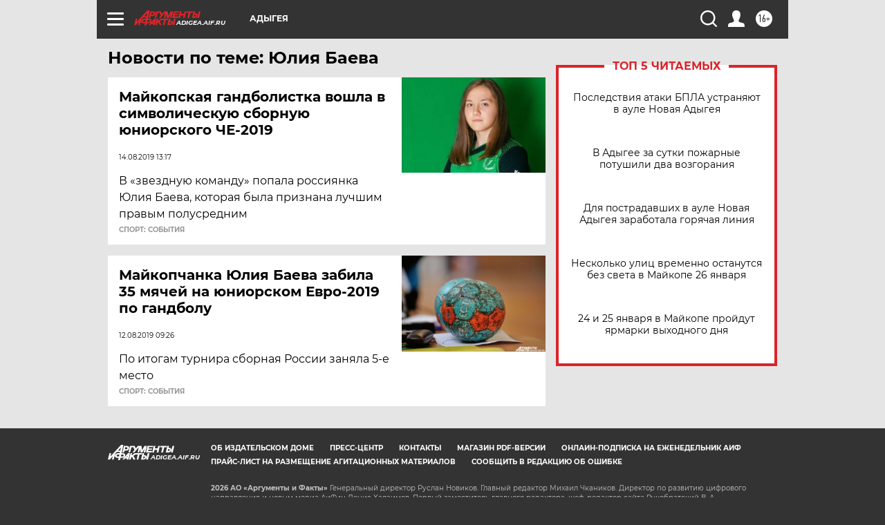

--- FILE ---
content_type: text/html
request_url: https://tns-counter.ru/nc01a**R%3Eundefined*aif_ru/ru/UTF-8/tmsec=aif_ru/346434027***
body_size: -73
content:
62DB67176976716DX1769369965:62DB67176976716DX1769369965